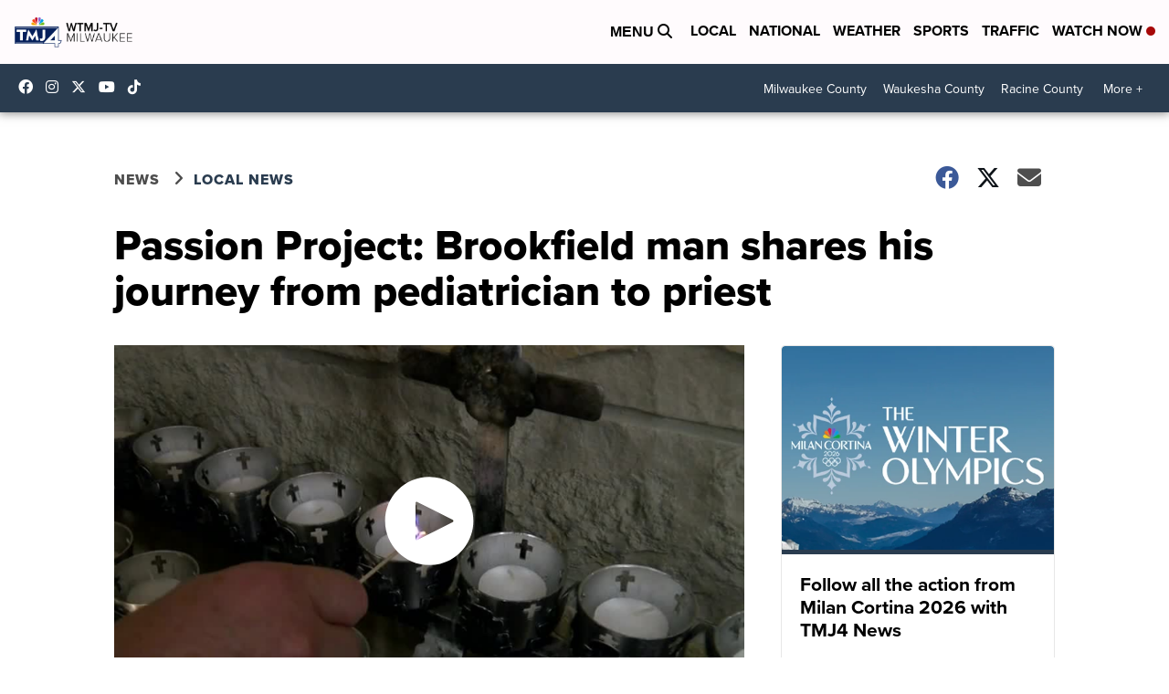

--- FILE ---
content_type: application/javascript; charset=utf-8
request_url: https://fundingchoicesmessages.google.com/f/AGSKWxVkM7-0V_D5Bb_xpmcfDjjjcsEvHW9I3ykDnXA3Z61K9BOs6GlduomQctHCV8XvW6Chi19NsBuF2bMI5epV7y__FmuOrL7tw1_qIFNIsVsU2Jv_Gd-qWLIZwueRZFsH3fZD7iv6UJblgFFcUcJ5LcIUvmrSDUQtKMK9h5W5T7-jR7re6rTBWr_ukcRb/_/rightAd2._160x600._Slot_Adv_/bbad./doubleclickads.
body_size: -1291
content:
window['3c2f9c78-ff8c-4655-ba41-7796e9b9f9d0'] = true;